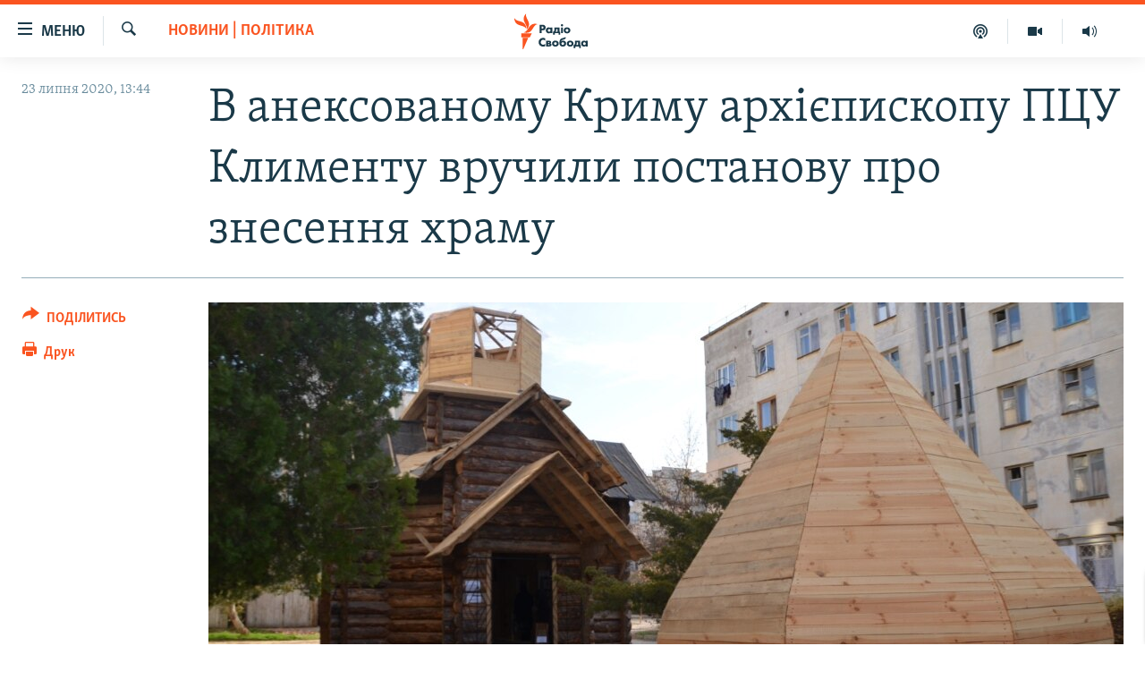

--- FILE ---
content_type: application/javascript; charset=utf-8
request_url: https://www.radiosvoboda.org/res?callback=_resourceLoaderReceiver_0&x=370&dependencies=prog_install_prompt,collapsible,switcher,highlights,hljson_loader,smooth_scroll,google_translate,content_sharing,load_more,simple_captcha,analyticstag_event,whatsapp_share_button,sticky_player_history_handler,copy_to_clipboard,slide_in_widget,image_expander,accordeon,share_link,transition_toggler,nav20,sticky_sharing20
body_size: 16166
content:
var _RFE_module_prog_install_prompt=webpackJsonp_RFE_module__name_([22],{78:function(e,n,o){"use strict";Object.defineProperty(n,"__esModule",{value:!0});var t=o(0),i=this&&this.__extends||function(){var e=function(n,o){return(e=Object.setPrototypeOf||{__proto__:[]}instanceof Array&&function(e,n){e.__proto__=n}||function(e,n){for(var o in n)n.hasOwnProperty(o)&&(e[o]=n[o])})(n,o)};return function(n,o){function t(){this.constructor=n}e(n,o),n.prototype=null===o?Object.create(o):(t.prototype=o.prototype,new t)}}(),a=function(e){function n(){var n=null!==e&&e.apply(this,arguments)||this;return n.defaultClickAmount=5,n.cookieName="clickCounter",n.handler=function(e){e.preventDefault(),n.clickCount=parseFloat(RFE.readCookie(n.cookieName)),n.savedInstallEvent=e,document.body.addEventListener("click",n.deff)},n.deff=function(e){if(n.clickCount<n.clickAmount)n.clickCount++,RFE.createCookie(n.cookieName,n.clickCount);else if(n.clickCount===n.clickAmount)return e.preventDefault(),n.promptInstall(),RFE.eraseCookie(n.cookieName),!1},n.promptInstall=function(){n.savedInstallEvent&&(n.savedInstallEvent.prompt(),n.savedInstallEvent.userChoice.then(function(){n.savedInstallEvent=null}))},n}return i(n,e),n.prototype.initGlobal=function(){return this.clickAmount=window.pangeaConfiguration&&window.pangeaConfiguration.UISet&&window.pangeaConfiguration.UISet.Responsive&&window.pangeaConfiguration.UISet.Responsive.Progressive&&window.pangeaConfiguration.UISet.Responsive.Progressive.ClickAmount?window.pangeaConfiguration.UISet.Responsive.Progressive.ClickAmount:this.defaultClickAmount,RFE.readCookie(this.cookieName)||RFE.createCookie(this.cookieName,0),this.disableOnDesktop=!(window.pangeaConfiguration&&window.pangeaConfiguration.UISet&&window.pangeaConfiguration.UISet.Responsive&&window.pangeaConfiguration.UISet.Responsive.Progressive)||window.pangeaConfiguration.UISet.Responsive.Progressive.DisableOnDesktop,!(this.disableOnDesktop&&!RFE.isMobile.any())&&(window.addEventListener("beforeinstallprompt",this.handler),!0)},n.prototype.deinitGlobal=function(){window.removeEventListener("beforeinstallprompt",this.handler)},n}(t.a);n.default=a}},[78]);
var _RFE_module_collapsible=webpackJsonp_RFE_module__name_([57],{27:function(t,e,n){"use strict";Object.defineProperty(e,"__esModule",{value:!0});var o=n(0),l=this&&this.__extends||function(){var t=function(e,n){return(t=Object.setPrototypeOf||{__proto__:[]}instanceof Array&&function(t,e){t.__proto__=e}||function(t,e){for(var n in e)e.hasOwnProperty(n)&&(t[n]=e[n])})(e,n)};return function(e,n){function o(){this.constructor=e}t(e,n),e.prototype=null===n?Object.create(n):(o.prototype=n.prototype,new o)}}(),r=function(t){function e(){return null!==t&&t.apply(this,arguments)||this}return l(e,t),e.prototype.getUiElements=function(t){return t.querySelectorAll(".collapsible")},e.prototype.createUiInstance=function(t){return new s(this,t)},e}(o.b);e.default=r;var s=function(t){function e(){var e=null!==t&&t.apply(this,arguments)||this;return e.clickEvent=function(t){var e=t.target.parentNode;e&&$dom.hasClass(e,"collapsible")?($dom.toggleClass(e,"collapsed",!$dom.hasClass(e,"collapsed")),RFE.preventDefault(t)):e&&e.parentNode&&$dom.hasClass(e.parentNode,"collapsible")&&($dom.toggleClass(e.parentNode,"collapsed",!$dom.hasClass(e.parentNode,"collapsed")),RFE.preventDefault(t))},e}return l(e,t),e.prototype.init=function(){return $dom.addClass(this.el,"collapsed"),this.el.addEventListener("click",this.clickEvent,!1),!0},e.prototype.deinit=function(){$dom.removeClass(this.el,"collapsed"),this.el.removeEventListener("click",this.clickEvent,!1)},e}(o.c)}},[27]);
var _RFE_module_switcher=webpackJsonp_RFE_module__name_([6],{104:function(t,e,r){"use strict";Object.defineProperty(e,"__esModule",{value:!0});var n=r(0),i=this&&this.__extends||function(){var t=function(e,r){return(t=Object.setPrototypeOf||{__proto__:[]}instanceof Array&&function(t,e){t.__proto__=e}||function(t,e){for(var r in e)e.hasOwnProperty(r)&&(t[r]=e[r])})(e,r)};return function(e,r){function n(){this.constructor=e}t(e,r),e.prototype=null===r?Object.create(r):(n.prototype=r.prototype,new n)}}(),o=this&&this.__spreadArrays||function(){for(var t=0,e=0,r=arguments.length;e<r;e++)t+=arguments[e].length;for(var n=Array(t),i=0,e=0;e<r;e++)for(var o=arguments[e],a=0,c=o.length;a<c;a++,i++)n[i]=o[a];return n},a=function(t){function e(){return null!==t&&t.apply(this,arguments)||this}return i(e,t),e.prototype.getUiElements=function(t){return t.querySelectorAll('[data-switcher-trigger="true"]')},e.prototype.createUiInstance=function(t){return new c(this,t)},e}(n.b);e.default=a;var c=function(t){function e(){var e=null!==t&&t.apply(this,arguments)||this;return e.clickHandler=function(t){var r=t.target.getAttribute("data-close-only");(e.targets?o([e.triggerParent],Array.from(e.targets)):[e.triggerParent]).forEach(function(t){"true"===(null===t||void 0===t?void 0:t.getAttribute("data-switcher-opened"))?t.removeAttribute("data-switcher-opened"):r||null===t||void 0===t||t.setAttribute("data-switcher-opened","true")})},e}return i(e,t),e.prototype.init=function(){return this.id=this.el.getAttribute("data-for"),this.triggerParent=$dom.ancestor(this.el,".switcher-trigger"),this.id&&(this.targets=document.querySelectorAll('[data-switch-target="'+this.id+'"]')),this.el.addEventListener("click",this.clickHandler),!0},e.prototype.deinit=function(){this.el.removeEventListener("click",this.clickHandler)},e}(n.c)}},[104]);
var _RFE_module_highlights=webpackJsonp_RFE_module__name_([39],{50:function(t,e,n){"use strict";Object.defineProperty(e,"__esModule",{value:!0}),n.d(e,"HighlightsUi",function(){return i});var o=n(0),a=this&&this.__extends||function(){var t=function(e,n){return(t=Object.setPrototypeOf||{__proto__:[]}instanceof Array&&function(t,e){t.__proto__=e}||function(t,e){for(var n in e)e.hasOwnProperty(n)&&(t[n]=e[n])})(e,n)};return function(e,n){function o(){this.constructor=e}t(e,n),e.prototype=null===n?Object.create(n):(o.prototype=n.prototype,new o)}}(),s=function(t){function e(){return null!==t&&t.apply(this,arguments)||this}return a(e,t),e.prototype.getUiElements=function(t){var e=t.querySelectorAll(".c-hlights"),n=[],o=e[0].parentNode;return o&&n.push(o),n},e.prototype.createUiInstance=function(t){return new i(this,t)},e}(o.b);e.default=s;var i=function(t){function e(){var e=null!==t&&t.apply(this,arguments)||this;return e.rotateInterval=3e3,e.minRotateLimit=2500,e.hasBN=!1,e.highlightsCallback=function(t){var n=t.breakingNews.items,o=t.breakingNews.rotate;e.fetchNews(n,o)},e.fetchNews=function(t,n){e.hasBN=!!(t&&t.length>0);var o;e.hasBN&&(e.BN.mobileEnabled||e.BN.desktopEnabled)&&(o=e.BN,e.activeItems=t,e.rotateInterval=n,e.redrawNewsItem(o.componentDOM,e.activeItems),e.countStatus(o.componentDOM,e.activeItems),e.resetAutorotate(o.componentDOM))},e.bindEvents=function(t){var n=$dom.get(".c-hlights__nav",t)[0],o=$dom.get(".c-hlights__label",t)[0],a=$dom.get(".c-hlights__nav > a",t)[0],s=$dom.get(".c-hlights__nav > a",t)[1];void 0!==o&&(a&&s.addEventListener("click",e.switchNewsItemHandler,!1),a&&a.addEventListener("click",e.switchNewsItemHandler,!1),n&&n.addEventListener("mouseenter",e.disableAutorotateEvent,!1),n&&n.addEventListener("touchstart",e.disableAutorotateEvent,!1),n&&n.addEventListener("mouseleave",e.enableAutorotateEvent,!1),n&&n.addEventListener("touchend",e.enableAutorotateEvent,!1))},e.unbindEvents=function(t){var n=$dom.get(".c-hlights__nav",t)[0],o=$dom.get(".c-hlights__label",t)[0],a=$dom.get(".c-hlights__nav > a",t)[0],s=$dom.get(".c-hlights__nav > a",t)[1];void 0!==o&&(a&&s.removeEventListener("click",e.switchNewsItemHandler,!1),a&&a.removeEventListener("click",e.switchNewsItemHandler,!1),n&&n.removeEventListener("mouseenter",e.disableAutorotateEvent,!1),n&&n.removeEventListener("touchstart",e.disableAutorotateEvent,!1),n&&n.removeEventListener("mouseleave",e.enableAutorotateEvent,!1),n&&n.removeEventListener("touchend",e.enableAutorotateEvent,!1))},e.redrawNewsItem=function(t,n){var o=$dom.get(".c-hlights__items",t)[0],a=e.getCurrentMessage(t);o.innerHTML="";for(var s in n){var i=n[s];e.renderItem(t,i,o,parseInt(s)===a)}e.countStatus(t,e.activeItems)},e.renderItem=function(t,e,n,o){var a=$dom.create("li.c-hlights__item");e.url?a.innerHTML='<a href="'+e.url+'">'+(null!==e.icon?'<span class="ico '+e.icon+'"></span> ':"")+e.itemTitle+"</a>":a.innerHTML=(null!==e.icon?'<span class="ico '+e.icon+'"></span> ':"")+e.itemTitle,n.appendChild(a),$dom.toggleClass(a,"c-hlights__item--current",o)},e.switchNewsItemHandler=function(t){t.preventDefault();var n=t.target;RFE.hasClass("ico",n)||(n=RFE.select(".ico",n)[0]);var o=RFE.selectParent(n,"c-hlights");if("boolean"!=typeof o){var a=o,s=e.getCurrentMessage(a),i=-1!==n.className.indexOf("forward"),r=-1!==n.className.indexOf("backward");i&&e.gotoMessage(a,s>=e.activeItems.length-1?0:s+1),r&&e.gotoMessage(a,s<=0?e.activeItems.length-1:s-1)}},e.enableAutorotateEvent=function(t){var n=RFE.selectParent(t.target,".c-hlights");"boolean"!=typeof n&&e.enableAutorotate(n)},e.enableAutorotate=function(t){t&&e.rotateInterval>=e.minRotateLimit&&(e.autorotateInterval=window.setInterval(function(){e.autorotateAll(t)},e.rotateInterval))},e.disableAutorotateEvent=function(t){e.disableAutorotate()},e.disableAutorotate=function(){clearInterval(e.autorotateInterval)},e.resetAutorotate=function(t){e.disableAutorotate(),e.enableAutorotate(t)},e.autorotateAll=function(t){var n=e.getCurrentMessage(t);e.gotoMessage(t,n>=e.activeItems.length-1?0:n+1)},e.getCurrentMessage=function(t){var e=$dom.descendants(t,".c-hlights__item"),n=0;for(var o in e)if(RFE.hasClass("c-hlights__item--current",e[o])){n=parseInt(o);break}return n},e.gotoMessage=function(t,n){var o=e.getCurrentMessage(t),a=$dom.descendants(t,".c-hlights__item"),s=a[o],i=a[n];i===s||$dom.hasClass(i,"c-hlights__item--current")||(void 0===i&&(i=a[0]),$dom.removeClass(s,"c-hlights__item--current"),$dom.addClass(i,"c-hlights__item--current"))},e.countStatus=function(t,e){var n=e?e.length:0;return 0===n&&($dom.removeClass(t,"c-hlights--single-item"),$dom.removeClass(t,"c-hlights--multi-items"),$dom.addClass(t,"c-hlights--no-item")),1===n&&($dom.removeClass(t,"c-hlights--no-item"),$dom.removeClass(t,"c-hlights--multi-items"),$dom.addClass(t,"c-hlights--single-item")),n>1&&($dom.removeClass(t,"c-hlights--single-item"),$dom.removeClass(t,"c-hlights--no-item"),$dom.addClass(t,"c-hlights--multi-items")),n},e}return a(e,t),e.prototype.init=function(){if(this.BN={mobileEnabled:!1,desktopEnabled:!1,componentDOM:$dom.get(".c-hlights--breaking",this.el)[0]},this.BN.componentDOM){this.bindEvents(this.BN.componentDOM);var t=this.BN.componentDOM.getAttribute("data-hlight-display");null!==t&&(this.BN.mobileEnabled=!(-1===t.indexOf("mobile")),this.BN.desktopEnabled=!(-1===t.indexOf("desktop")))}return!0},e.prototype.deinit=function(){this.BN.componentDOM&&this.unbindEvents(this.BN.componentDOM),this.disableAutorotate()},e}(o.c)}},[50]);
var _RFE_module_hljson_loader=webpackJsonp_RFE_module__name_([38],{51:function(e,n,t){"use strict";Object.defineProperty(n,"__esModule",{value:!0});var r=t(1),o=t(0),i=this&&this.__extends||function(){var e=function(n,t){return(e=Object.setPrototypeOf||{__proto__:[]}instanceof Array&&function(e,n){e.__proto__=n}||function(e,n){for(var t in n)n.hasOwnProperty(t)&&(e[t]=n[t])})(n,t)};return function(n,t){function r(){this.constructor=n}e(n,t),n.prototype=null===t?Object.create(t):(r.prototype=t.prototype,new r)}}(),a=function(e){function n(){return null!==e&&e.apply(this,arguments)||this}return i(n,e),n.prototype.getUiElements=function(e){return e.querySelectorAll("#navigation, .c-hlights")},n.prototype.createUiInstance=function(e){return new s(this,e)},n}(o.b);n.default=a;var s=function(e){function n(){var n=null!==e&&e.apply(this,arguments)||this;return n.defaultRefreshInterval=30,n.hlJsonGet=function(){var e=window.appBaseUrl+"hljson";-1!==window.location.href.indexOf("patternlab")&&(e="../../js/patternlab/json/hl.json"),window.ajaxGet(e,{},n.hlJsonGetCallback)},n.hlJsonGetCallback=function(e){try{var n=r.a.getModule("highlights"),t=n.instances[0];t&&t.highlightsCallback(e)}catch(e){}},n}return i(n,e),n.prototype.init=function(){return this.newsRefreshInterval=window.pangeaConfiguration&&window.pangeaConfiguration.UISet&&window.pangeaConfiguration.UISet.Responsive&&window.pangeaConfiguration.UISet.Responsive.ProgramUpdaterAndBreakingNews&&window.pangeaConfiguration.UISet.Responsive.ProgramUpdaterAndBreakingNews.Ticker&&window.pangeaConfiguration.UISet.Responsive.ProgramUpdaterAndBreakingNews.Ticker.Timer.Refresh?window.pangeaConfiguration.UISet.Responsive.ProgramUpdaterAndBreakingNews.Ticker.Timer.Refresh:this.defaultRefreshInterval,this.newsRefreshInterval||(this.newsRefreshInterval=this.defaultRefreshInterval),this.newsRefreshInterval=1e3*this.newsRefreshInterval,this.hlJsonGet(),this.hlJsonGetInterval=setInterval(this.hlJsonGet,this.newsRefreshInterval),!0},n.prototype.deinit=function(){clearInterval(this.hlJsonGetInterval)},n}(o.c)}},[51]);
var _RFE_module_smooth_scroll=webpackJsonp_RFE_module__name_([92],[],[5]);
var _RFE_module_google_translate=webpackJsonp_RFE_module__name_([42],{47:function(t,e,n){"use strict";Object.defineProperty(e,"__esModule",{value:!0});var a=n(0),o=n(1),r=this&&this.__extends||function(){var t=function(e,n){return(t=Object.setPrototypeOf||{__proto__:[]}instanceof Array&&function(t,e){t.__proto__=e}||function(t,e){for(var n in e)e.hasOwnProperty(n)&&(t[n]=e[n])})(e,n)};return function(e,n){function a(){this.constructor=e}t(e,n),e.prototype=null===n?Object.create(n):(a.prototype=n.prototype,new a)}}(),i=function(t){function e(){return null!==t&&t.apply(this,arguments)||this}return r(e,t),e.prototype.getUiElements=function(t){return t.querySelectorAll("#google_translate_element")},e.prototype.createUiInstance=function(t){return new l(this,t)},e}(a.b);e.default=i;var l=function(t){function e(){var e=null!==t&&t.apply(this,arguments)||this;return e.updateNavAfterDelay=function(){e.updateNavTimeout=setTimeout(e.updateNav,1e3)},e.updateNav=function(){var t=o.a.getModule("navigation_horizontal");o.a&&t&&t.manageMenuItems(!1)},e}return r(e,t),e.prototype.init=function(){var t=this;if($dom.hasClass(document.body,"has-google-translate"))return console.warn("GoogleTranslate is already initialized"),!1;window.googleTranslateElementInit=function(){new google.translate.TranslateElement({pageLanguage:t.el.getAttribute("data-page-language"),includedLanguages:t.el.getAttribute("data-included-languages"),layout:google.translate.TranslateElement.InlineLayout.HORIZONTAL,autoDisplay:!1},"google_translate_element")};var e=$dom.create("script");return e.setAttribute("type","text/javascript"),e.setAttribute("src","//translate.google.com/translate_a/element.js?cb=googleTranslateElementInit"),document.body.appendChild(e),$dom.addClass(document.body,"has-google-translate"),this.el.addEventListener("click",this.updateNavAfterDelay),document.cookie.indexOf("googtrans")>-1&&this.updateNavAfterDelay(),!0},e.prototype.deinit=function(){clearTimeout(this.updateNavTimeout),this.el.removeEventListener("click",this.updateNav)},e}(a.c)}},[47]);
var _RFE_module_content_sharing=webpackJsonp_RFE_module__name_([50],{34:function(e,t,n){"use strict";Object.defineProperty(t,"__esModule",{value:!0}),n.d(t,"ContentSharingUi",function(){return r});var o=n(0),i=this&&this.__extends||function(){var e=function(t,n){return(e=Object.setPrototypeOf||{__proto__:[]}instanceof Array&&function(e,t){e.__proto__=t}||function(e,t){for(var n in t)t.hasOwnProperty(n)&&(e[n]=t[n])})(t,n)};return function(t,n){function o(){this.constructor=t}e(t,n),t.prototype=null===n?Object.create(n):(o.prototype=n.prototype,new o)}}(),r=function(e){function t(){var t=null!==e&&e.apply(this,arguments)||this;return t.isShareApiSupported=!1,t.isMobileDevice=!1,t.isShareApiEnabled=!1,t.closePopover=function(){t.popoverEl&&$dom.removeClass(t.popoverEl,"content-sharing__popover--open")},t.onDocumentClick=function(e){if($dom.hasClass(t.popoverEl,"content-sharing__popover--open")){var n=e.target;t.popoverEl.contains(n)||t.btnOpenPopover.contains(n)||t.closePopover()}},t.onTriggerClick=function(){if(t.isShareApiEnabled){var e={url:t.el.getAttribute("data-share-url")||window.location.href,title:t.el.getAttribute("data-share-title")||document.title,text:t.el.getAttribute("data-share-text")||""};navigator.share(e).then(function(){return console.log("Content shared successfully")}).catch(function(e){return console.error("Error sharing content:",e)})}else $dom.toggleClass(t.popoverEl,"content-sharing__popover--open",!$dom.hasClass(t.popoverEl,"content-sharing__popover--open"))},t.onCloseClick=function(){t.closePopover()},t}return i(t,e),t.prototype.init=function(){this.isShareApiSupported=!!navigator.share,this.isMobileDevice=RFE.isMobile.any(),this.isShareApiEnabled=this.isShareApiSupported&&this.isMobileDevice,$dom.toggleClass(this.el,"content-sharing--desktop",!this.isMobileDevice),$dom.toggleClass(this.el,"content-sharing--mobile",this.isMobileDevice),this.popoverEl=$dom.descendants(this.el,".content-sharing__popover")[0];for(var e=this.el.previousElementSibling;e&&!e.classList.contains("link-content-sharing");)e=e.previousElementSibling;return e?(this.btnOpenPopover=e,!!this.popoverEl&&(this.btnClose=$dom.descendants(this.popoverEl,".content-sharing__close-btn")[0],this.btnOpenPopover.addEventListener("click",this.onTriggerClick,!1),this.btnClose.addEventListener("click",this.onCloseClick,!1),document.addEventListener("mousedown",this.onDocumentClick,!1),this.el.setAttribute("data-extended","true"),$dom.addClass(this.el,"content-sharing--initialized"),!0)):($dom.addClass(this.el,"content-sharing--hidden"),!1)},t.prototype.deinit=function(){this.btnOpenPopover.removeEventListener("click",this.onTriggerClick,!1),this.btnClose.removeEventListener("click",this.onCloseClick,!1),document.removeEventListener("mousedown",this.onDocumentClick,!1),this.el.removeAttribute("data-extended"),$dom.removeClass(this.el,"content-sharing--initialized")},t}(o.c),s=function(e){function t(){return null!==e&&e.apply(this,arguments)||this}return i(t,e),t.prototype.getUiElements=function(e){for(var t=e.querySelectorAll(".js-content-sharing"),n=[],o=0;o<t.length;o++){var i=t[o];i.getAttribute("data-extended")||n.push(i)}return n},t.prototype.createUiInstance=function(e){return new r(this,e)},t}(o.b);t.default=s}},[34]);
var _RFE_module_load_more=webpackJsonp_RFE_module__name_([32],{57:function(e,t,o){"use strict";Object.defineProperty(t,"__esModule",{value:!0});var n=o(0),a=o(1),s=o(2),i=this&&this.__extends||function(){var e=function(t,o){return(e=Object.setPrototypeOf||{__proto__:[]}instanceof Array&&function(e,t){e.__proto__=t}||function(e,t){for(var o in t)t.hasOwnProperty(o)&&(e[o]=t[o])})(t,o)};return function(t,o){function n(){this.constructor=t}e(t,o),t.prototype=null===o?Object.create(o):(n.prototype=o.prototype,new n)}}(),r=function(e){function t(){return null!==e&&e.apply(this,arguments)||this}return i(t,e),t.prototype.getUiElements=function(e){return e.querySelectorAll(".link-showMore, .tab-loadContent, .link-ajax, .lazy-scroll-load")},t.prototype.createUiInstance=function(e){return new l(this,e)},t}(n.b);t.default=r;var l=function(e){function t(){var t=null!==e&&e.apply(this,arguments)||this;return t.isButton=!1,t.isTab=!1,t.isLink=!1,t.isLazy=!1,t.isMoreComments=!1,t.isYMALS=!1,t.doLoads=function(e){$dom.toggleClass(e,"btn-anim",!$dom.hasClass(e,"btn-anim"));var o=e.getAttribute("data-ajax-update"),n=e.getAttribute("data-ajax-mode"),i=e.getAttribute("data-ajax-url");i&&void 0!==i||(i=e.getAttribute("href")),("after"===n||"before"===n||$dom.hasClass(e,"btn--important")||$dom.hasClass(e,"link-reloadNewest")||$dom.hasClass(e,"link-reloadOldest"))&&$dom.addClass(e,"btn-anim-loading");var r=window.ajaxGet(i,{},function(i){document.body.style.setProperty("overflow-anchor","none");var l=r.getResponseHeader("X-nextPageURL"),d=r.getResponseHeader("X-nextPageURL-AJAX"),c=$dom.ancestor(t.el,".comments__content"),u=$dom.get(o)[0];if(!u)return console.log("There is not such element: "+o),void document.body.style.removeProperty("overflow-anchor");var m=u.parentElement;if(u=t.isMoreComments?$dom.get(o,c)[0]:u,m=t.isMoreComments?u:m,t.deinitOnlyContent?a.a.deinit(u):a.a.deinit(m),"replace"===n)u.innerHTML=i,u.activateScripts();else if("before"===n){var h=$dom.create("div");for(h.innerHTML=i,h.activateScripts();h.firstChild;)u.parentNode.insertBefore(h.firstChild,u)}else{var h=document.createElement("div");for(h.innerHTML=i,h.activateScripts();h.firstChild;)u.appendChild(h.firstChild)}"before"!==n&&"after"!==n||(null!==l&&null!==d&&""!==l&&""!==d?(e.setAttribute("href",l),e.setAttribute("data-ajax-url",d)):e.parentNode&&($dom.hasClass(e.parentNode,"buttons")&&$dom.hasClass(e.parentNode,"btn--load-more")?e.parentNode.parentNode&&e.parentNode.parentNode.removeChild(e.parentNode):e.parentNode.removeChild(e))),t.el.getAttribute("loadonce")||$dom.removeClass(t.el,"js-used"),m=t.isMoreComments?$dom.get(o,c)[0]:m,a.a.trigger("updateHtml",m).then(function(){s.a.processEnhanceableElements(m,!1,!0);var o=a.a.getModule("image_expander");if(o){var n=o.instances[0];n&&"function"==typeof n.processImages&&n.processImages()}t.finalizeLoad(e)}).catch(function(o){t.finalizeLoad(e)});var p=RFE.getModuleByName("HTML5 Multimedia Player");p&&p.init&&p.init("load",m);var f=$dom.hasClass(document.body,"arch-news"),v=RFE.getModuleByName("Sticky Player");v&&f&&v.init()});return r},t.finalizeLoad=function(e){if($dom.removeClass(e,"btn-anim-loading"),document.body.style.removeProperty("overflow-anchor"),t.isYMALS&&t.contentCont&&$dom.removeClass(t.contentCont,"not-loaded-ymlas"),e.className.includes("pagination__btn")&&document.getElementById("search-results")){window.scrollTo(0,0);try{var o=a.a.getModule("search_page");o.instances[0].requestUrl=e.href,o.instances[0].afterResultsLoaded()}catch(e){console.error("search_page module not found")}}},t.showMoreButtonClickEvent=function(e){return e.preventDefault(),t.el.getAttribute("data-ajax-update")?(t.doLoads(t.el),!1):(console.warn("Invalid load more element!",t.el),!1)},t.lazyScroll=function(){t.el.getBoundingClientRect().top<window.innerHeight&&!$dom.hasClass(t.el,"js-used")&&(t.doLoads(t.el),$dom.addClass(t.el,"js-used"))},t.tabClickEvent=function(e){if(t.el.parentNode&&t.el.parentNode.parentNode){var o=t.el.parentNode.parentNode.querySelector(".active");$dom.removeClass(o,"active")}return t.doLoads(t.el),t.el.parentNode&&$dom.addClass(t.el.parentNode,"active"),e.preventDefault(),!1},t}return i(t,e),t.prototype.init=function(){return this.isButton=$dom.hasClass(this.el,"link-showMore"),this.isTab=$dom.hasClass(this.el,"tab-loadContent"),this.isLink=$dom.hasClass(this.el,"link-ajax"),this.isLazy=$dom.hasClass(this.el,"lazy-scroll-load"),this.isMoreComments=$dom.hasClass(this.el,"btn--load-more-comments"),this.isYMALS=this.isLazy&&document.querySelector(".ymla-section"),this.deinitOnlyContent=this.isLazy||this.isMoreComments||"true"===this.el.getAttribute("data-deinit-only-content"),this.isYMALS&&(this.contentCont=document.getElementById("content"),$dom.addClass(this.contentCont,"not-loaded-ymlas")),(this.isButton||this.isLink)&&this.el.addEventListener("click",this.showMoreButtonClickEvent,!1),this.isTab&&this.el.addEventListener("click",this.tabClickEvent,!1),this.isLazy&&document.addEventListener("scroll",this.lazyScroll,!1),!0},t.prototype.deinit=function(){this.el.removeEventListener("click",this.showMoreButtonClickEvent,!1),document.removeEventListener("scroll",this.lazyScroll,!1)},t}(n.c)}},[57]);
var _RFE_module_simple_captcha=webpackJsonp_RFE_module__name_([74],{89:function(t,n){RFE.Module.extend({name:"Simple captcha",loadable:!0,lazyLoadable:!0,init:function(){window.RFE.simpleCapture={captchaInstance:null,init:function(){$dom.get(".form__captcha").length&&(this.captchaInstance={find:function(t){var n=$dom.descendants(t,".form__captcha-base");return n.length>0&&n[0]},validate:function(t,n){return!n.captcha||n.captcha},submit:function(t){return!0},init:function(t){this.reset(t)},reset:function(t){for(;t.firstChild;)t.removeChild(t.firstChild);var n=ajaxGet(root("/captcha/ajax.html"),{},function(){t.innerHTML=n.responseText},{withCredentials:!0})}})}}}})}},[89]);
var _RFE_module_analyticstag_event=webpackJsonp_RFE_module__name_([63],{8:function(t,i,o){"use strict";Object.defineProperty(i,"__esModule",{value:!0});var n=o(0),e=o(3),a=this&&this.__extends||function(){var t=function(i,o){return(t=Object.setPrototypeOf||{__proto__:[]}instanceof Array&&function(t,i){t.__proto__=i}||function(t,i){for(var o in i)i.hasOwnProperty(o)&&(t[o]=i[o])})(i,o)};return function(i,o){function n(){this.constructor=i}t(i,o),i.prototype=null===o?Object.create(o):(n.prototype=o.prototype,new n)}}(),l=function(t){function i(){var i=null!==t&&t.apply(this,arguments)||this;return i.onHeaderNavigationClick=function(t){i.onNavigationClick(t,"Top Navigation")},i.onFooterNavigationClick=function(t){i.onNavigationClick(t,"Footer Navigation")},i.onNavigationClick=function(t,i){var o=window._satellite,n=window.digitalData,e=window.s;void 0!==n&&n&&void 0!==o&&o&&(n.page&&(n.navInfo={linkPage:e&&e.pageName||t.target.innerHTML,linkName:t.target.innerHTML,linkPosition:i}),o.track("Navigation"))},i.socialFollowClick=function(t){var i=$dom.hasClass(t.target,"js-social-btn")?t.target:$dom.ancestor(t.target,".js-social-btn"),o=i?i.getAttribute("data-analytics-text"):null,n=Object(e.g)();if(i&&o){var a={share_type:o,on_page_event:o,tealium_event:"social media",link_category:"social media",link_url:i.href,link_text:i.title,content_type:n.content_type,subcontent_type:n.subcontent_type,section:n.section,page_type:n.page_type,language:n.language,language_service:n.language_service,short_language_service:n.short_language_service,platform:n.platform,platform_short:n.platform_short,entity:n.entity,cms_release:n.cms_release,property_id:n.property_id,enviro_type:n.enviro_type,page_name:n.page_name};window.trackAnalyticsEvent(a)}var l=window._satellite,r=window.digitalData,s=window.s;void 0!==r&&r&&void 0!==l&&l&&r.page&&(r.page.social={social:{socialFollowPage:s.pageName,socialFollowPlatform:t.target.className.replace("ico ico-","")}},l.track("socialFollow"))},i}return a(i,t),i.prototype.initGlobal=function(){return this.initNavigation(),this.initSocial(),!0},i.prototype.deinitGlobal=function(){this.deinitNavigation(),this.deinitSocial()},i.prototype.initNavigation=function(){this.navigationLinksHeader=document.querySelectorAll("div#navigation a.handler");for(var t=0;t<this.navigationLinksHeader.length;t++)this.navigationLinksHeader[t].addEventListener("click",this.onHeaderNavigationClick);this.navigationLinksFooter=document.querySelectorAll("div#foot-nav a.handler");for(var t=0;t<this.navigationLinksFooter.length;t++)this.navigationLinksFooter[t].addEventListener("click",this.onFooterNavigationClick)},i.prototype.deinitNavigation=function(){for(var t=0;t<this.navigationLinksHeader.length;t++)this.navigationLinksHeader[t].removeEventListener("click",this.onHeaderNavigationClick);for(var t=0;t<this.navigationLinksFooter.length;t++)this.navigationLinksFooter[t].removeEventListener("click",this.onFooterNavigationClick)},i.prototype.initSocial=function(){this.socialFollowLinks=document.querySelectorAll(".js-social-btn");for(var t=0;t<this.socialFollowLinks.length;t++)this.socialFollowLinks[t].addEventListener("click",this.socialFollowClick)},i.prototype.deinitSocial=function(){for(var t=0;t<this.socialFollowLinks.length;t++)this.socialFollowLinks[t].removeEventListener("click",this.socialFollowClick)},i}(n.a);i.default=l}},[8]);
var _RFE_module_whatsapp_share_button=webpackJsonp_RFE_module__name_([66],{110:function(t,e){RFE.Module.extend({name:"WhatsApp share button",loadable:!0,lazyLoadable:!1,init:function(t,e){var n=this,o=function(){this.buttons=[],!0===this.isIos&&this.cntLdd(window,this.crBtn)};o.prototype.isIos=!(!navigator.userAgent.match(/Android|iPhone/i)||navigator.userAgent.match(/iPod|iPad/i)),o.prototype.cntLdd=function(t,e){var n=!1,o=!0,i=t.document,a=i.documentElement,r=i.addEventListener?"addEventListener":"attachEvent",d=i.addEventListener?"removeEventListener":"detachEvent",c=i.addEventListener?"":"on",s=function(o){"readystatechange"===o.type&&"complete"!==i.readyState||(("load"===o.type?t:i)[d](c+o.type,s,!1),!n&&(n=!0)&&e.call(t,o.type||o))},l=function(){try{a.doScroll("left")}catch(t){return void setTimeout(l,50)}s("poll")};if(a.initHandler=s,"complete"===i.readyState)e.call(t,"lazy");else{if(i.createEventObject&&a.doScroll){try{o=!t.frameElement}catch(t){}o&&l()}i[r](c+"DOMContentLoaded",s,!1),i[r](c+"readystatechange",s,!1),t[r](c+"load",s,!1)}},o.prototype.addStyling=function(){var t=document.createElement("style"),e="[[minified_css]]";return t.type="text/css",t.styleSheet?t.styleSheet.cssText=e:t.appendChild(document.createTextNode(e)),t},o.prototype.setButtonAttributes=function(t){var e=t.getAttribute("data-href"),n="?text="+encodeURIComponent(t.getAttribute("data-text"))+(t.getAttribute("data-text")?"%20":"");return n+=e?encodeURIComponent(e):encodeURIComponent(document.URL),t.setAttribute("target","_top"),t.setAttribute("href",t.getAttribute("href")+n),t.setAttribute("onclick","window.parent."+t.getAttribute("onclick")),t},o.prototype.setIframeAttributes=function(t){var e=document.createElement("iframe");return e.width=1,e.height=1,e.button=t,e.style.border=0,e.style.overflow="hidden",e.border=0,e.setAttribute("scrolling","no"),e.addEventListener("load",n.WASHAREBTN.iFrameOnload()),e},o.prototype.iFrameOnload=function(){return function(){this.contentDocument.body.appendChild(this.button),this.contentDocument.getElementsByTagName("head")[0].appendChild(n.WASHAREBTN.addStyling());var t=document.createElement("meta");t.setAttribute("charset","utf-8"),this.contentDocument.getElementsByTagName("head")[0].appendChild(t),this.width=Math.ceil(this.contentDocument.getElementsByTagName("a")[0].getBoundingClientRect().width),this.height=Math.ceil(this.contentDocument.getElementsByTagName("a")[0].getBoundingClientRect().height)}},o.prototype.crBtn=function(){for(var t=[].slice.call(document.querySelectorAll(".wa_btn")),e=[],o=0;o<t.length;o++)n.WASHAREBTN.buttons.push(t[o]),t[o]=n.WASHAREBTN.setButtonAttributes(t[o]),e[o]=n.WASHAREBTN.setIframeAttributes(t[o]),t[o].parentNode.insertBefore(e[o],t[o])},n.WASHAREBTN=new o},deinit:function(t){document.removeEventListener("DOMContentLoaded",this.initHandler,!1),document.removeEventListener("readystatechange",this.initHandler,!1),window.removeEventListener("load",this.initHandler,!1)}})}},[110]);
var _RFE_module_sticky_player_history_handler=webpackJsonp_RFE_module__name_([9],{98:function(t,e,n){"use strict";Object.defineProperty(e,"__esModule",{value:!0});var o=n(0),i=this&&this.__extends||function(){var t=function(e,n){return(t=Object.setPrototypeOf||{__proto__:[]}instanceof Array&&function(t,e){t.__proto__=e}||function(t,e){for(var n in e)e.hasOwnProperty(n)&&(t[n]=e[n])})(e,n)};return function(e,n){function o(){this.constructor=e}t(e,n),e.prototype=null===n?Object.create(n):(o.prototype=n.prototype,new o)}}(),r=function(t){function e(){return null!==t&&t.apply(this,arguments)||this}return i(e,t),e.prototype.initGlobal=function(){return window.StickyPlayerHistoryHandlerAttached||(window.addEventListener("popstate",function(t){var e=window.location.href,n=function(){return e.indexOf("#")&&window.stickyBaseLocation&&0===e.indexOf(window.stickyBaseLocation.replace(/#.+$/gi,""))};if(RFE.select(".stickyPersistencyPlayer").length>0){if(n())return;try{var o=RFE.stickyPlayers.filter(function(t){return t&&RFE.isStickyPersistent(t.element)});o.length>0?o[0].reloadPage(e,!0):window.location.href=e}catch(t){window.location.href=e}}else if(-1!==e.indexOf("withmediaplayer")){if(n())return;window.location.href=e}}),window.StickyPlayerHistoryHandlerAttached=!0),!0},e.prototype.deinitGlobal=function(){},e.prototype.initContext=function(t){},e.prototype.deinitContext=function(t){},e}(o.a);e.default=r}},[98]);
var _RFE_module_copy_to_clipboard=webpackJsonp_RFE_module__name_([91],[],[37]);
var _RFE_module_slide_in_widget=webpackJsonp_RFE_module__name_([1],{93:function(e,t,n){"use strict";Object.defineProperty(t,"__esModule",{value:!0});var i=n(0),o=n(94),s=this&&this.__extends||function(){var e=function(t,n){return(e=Object.setPrototypeOf||{__proto__:[]}instanceof Array&&function(e,t){e.__proto__=t}||function(e,t){for(var n in t)t.hasOwnProperty(n)&&(e[n]=t[n])})(t,n)};return function(t,n){function i(){this.constructor=t}e(t,n),t.prototype=null===n?Object.create(n):(i.prototype=n.prototype,new i)}}(),r=function(e){function t(){return null!==e&&e.apply(this,arguments)||this}return s(t,e),t.prototype.getUiElements=function(e){return e.querySelectorAll(".slide-in-wg")},t.prototype.createUiInstance=function(e){return new c(this,e)},t}(i.b);t.default=r;var c=function(e){function t(){var t=null!==e&&e.apply(this,arguments)||this;return t.isFirstTransition=!0,t.closeBtnClick=function(){$dom.toggleClass(t.el,"opened",!$dom.hasClass(t.el,"opened")),$dom.hasClass(t.el,"opened")||RFE.readCookie(t.cookieName)?(RFE.eraseCookie(t.cookieName,""),t.gaObject={hitType:"event",eventCategory:"Slide-in widget",eventAction:"click-unwrap",eventLabel:t.cookieName},Object(o.a)(t.gaObject)):(RFE.createCookie(t.cookieName,"closed"),t.gaObject={hitType:"event",eventCategory:"Slide-in widget",eventAction:"click-wrap",eventLabel:t.cookieName},Object(o.a)(t.gaObject))},t.widgetLinkClick=function(e){t.gaObject={hitType:"event",eventCategory:"Slide-in widget",eventAction:"link-click",eventLabel:t.cookieName+" : "+e.currentTarget.href},Object(o.a)(t.gaObject)},t.checkWidget=function(){$dom.addClass(t.el,"show"),t.articleContent&&t.content&&!document.querySelector(".c-sticky-element--sticked")&&(t.content.getBoundingClientRect().top<0&&t.articleContent.getBoundingClientRect().top+t.articleContent.offsetHeight+30>window.innerHeight?($dom.removeClass(t.el,"suspended"),t.isFirstTransition?t.el.addEventListener("transitionend",t.transitionEndListener):t.el.removeEventListener("transitionend",t.transitionEndListener),t.isFirstTransition=!1):$dom.addClass(t.el,"suspended"))},t.transitionEndListener=function(){RFE.triggerCustomEvent(window,"showOverlayRfe")},t}return s(t,e),t.prototype.init=function(){this.btnClose=this.el.querySelector(".ico-arrow-right"),this.widgetLinks=$dom.descendants(this.el,"a"),this.cookieName="slide-in-"+this.el.getAttribute("data-cookie-id"),this.articleContent=document.getElementById("article-content"),this.content=document.getElementById("content"),RFE.readCookie(this.cookieName)||$dom.addClass(this.el,"opened"),this.btnClose&&this.btnClose.addEventListener("click",this.closeBtnClick),window.addEventListener("scrollEndRfe",this.checkWidget),this.timeout=setTimeout(this.checkWidget,77);for(var e=0;e<this.widgetLinks.length;e++)this.widgetLinks[e].addEventListener("click",this.widgetLinkClick);return!0},t.prototype.deinit=function(){clearTimeout(this.timeout),this.btnClose&&this.btnClose.removeEventListener("click",this.closeBtnClick),window.removeEventListener("scrollEndRfe",this.checkWidget),this.el.removeEventListener("transitionend",this.transitionEndListener);for(var e=0;e<this.widgetLinks.length;e++)this.widgetLinks[e].removeEventListener("click",this.widgetLinkClick);$dom.addClass(this.el,"suspended",!0)},t}(i.c)},94:function(e,t,n){"use strict";function i(e){try{var t=ga.getAll()[0].get("name");if(!t.length)throw Error;ga("send."+t,e)}catch(e){console.warn("Google analytics are not present")}}t.a=i}},[93]);
var _RFE_module_image_expander=webpackJsonp_RFE_module__name_([37],{52:function(e,t,r){"use strict";Object.defineProperty(t,"__esModule",{value:!0});var o=r(1),n=r(0),a=r(2),i=this&&this.__extends||function(){var e=function(t,r){return(e=Object.setPrototypeOf||{__proto__:[]}instanceof Array&&function(e,t){e.__proto__=t}||function(e,t){for(var r in t)t.hasOwnProperty(r)&&(e[r]=t[r])})(t,r)};return function(t,r){function o(){this.constructor=t}e(t,r),t.prototype=null===r?Object.create(r):(o.prototype=r.prototype,new o)}}(),l=function(e){function t(){return null!==e&&e.apply(this,arguments)||this}return i(t,e),t.prototype.getUiElements=function(e){var t=e.querySelectorAll(".c-lightbox");return 1!==t.length?[]:t},t.prototype.createUiInstance=function(e){return new s(this,e)},t.prototype.updateImages=function(){for(var e=0,t=this.instances;e<t.length;e++){t[e].processImages()}},t}(n.b);t.default=l;var s=function(e){function t(){var t=null!==e&&e.apply(this,arguments)||this;return t.pageDirection="ltr",t.touchStartCoords={x:-1,y:-1},t.touchEndCoords={x:-1,y:-1},t.galleriesToExpand=[],t.isCaptionDisplayed=!0,t.triggers=[],t.processImages=function(){t.triggers=[];var e=$dom.get(".js-media-expand"),r=e.filter(function(e){return!t.isAGallery(e)});if(r&&r.length)if(t.isNewsLayout())for(var o=null,n=[],a=0;a<=r.length;a++){var i=r[a]?$dom.ancestor(r[a],".news__item"):null;if(o!==i&&a>0||a===r.length){var l=t.processGallery(n);l&&l.Count&&t.galleriesToExpand.push(l),n=[]}n.push(r[a]),o=i}else{var s=t.processGallery(r);s&&s.Count&&t.galleriesToExpand.push(s)}var d=e.filter(t.isAGallery);if(d&&d.length)for(var g=0;g<d.length;g++){var c=t.processGallery(d[g]);c&&c.Count&&t.galleriesToExpand.push(c)}},t.isNewsLayout=function(){return!!document.querySelector("#newsItems")},t.prepareContentWrappers=function(e){if(e>1)for(var r=0;r<e-1;r++)!function(){var e=t.lightbox.querySelector(".c-lightbox__content");e&&e.parentNode&&e.parentNode.appendChild(e.cloneNode(!0))}();t.elementsToSwipe=$dom.get(".c-lightbox__content",t.lightbox);for(var o=0;o<t.elementsToSwipe.length;o++)t.elementsToSwipe[o].addEventListener("touchstart",t.swipeStartEvent,!1),t.elementsToSwipe[o].addEventListener("touchend",t.swipeEndEvent,!1)},t.clearContentWrappers=function(e){if(t.elementsToSwipe)for(var r=0;r<t.elementsToSwipe.length;r++)t.elementsToSwipe[r]&&t.elementsToSwipe[r].removeEventListener("touchstart",t.swipeStartEvent,!1),t.elementsToSwipe[r]&&t.elementsToSwipe[r].removeEventListener("touchend",t.swipeEndEvent,!1);if(t.elementsToSwipe=[],e.length>1)for(var o=0;o<e.length-1;o++)t.wrap&&t.wrap.removeChild(e[o])},t.setPosCoor=function(e){t.wrap&&t.wrap.style&&("rtl"===t.pageDirection?t.wrap.style.right=e:t.wrap.style.left=e)},t.doMovement=function(e){var r;r="rtl"===t.pageDirection?t.wrap&&t.wrap.style&&t.wrap.style.right?t.wrap.style.right:"0":t.wrap&&t.wrap.style&&t.wrap.style.left?t.wrap.style.left:"0";var o,n=parseFloat(r);o="next"===e?n-100:n+100;var a=o+"vw";t.setPosCoor(a)},t.onKeyPress=function(e){if(e=e||window.event,$dom.get(".js-lightbox-active").length){var r=e.keyCode;37===r&&"ltr"===t.pageDirection||39===r&&"rtl"===t.pageDirection?t.showPrevImg():39===r&&"ltr"===t.pageDirection||37===r&&"rtl"===t.pageDirection?t.showNextImg():27===r&&t.collapseExpander()}},t.swipeStartEvent=function(e){e.preventDefault(),e=e||window.event,e="changedTouches"in e?e.changedTouches[0]:e.touches[0],t.touchStartCoords={x:e.pageX,y:e.pageY},t.touchMoveY=t.touchStartCoords.y},t.swipeEndEvent=function(e){e=e||window.event,e="changedTouches"in e?e.changedTouches[0]:e.touches[0],t.touchEndCoords={x:e.pageX-t.touchStartCoords.x,y:e.pageY-t.touchStartCoords.y};var r=t.touchEndCoords.x<0?"left":"right",o="right"===r?t.touchEndCoords.x:-1*t.touchEndCoords.x,n=o/screen.width>=.1,a=t.getActiveGallery(),i=$dom.hasClass(e.target,"c-lightbox__intro-next")?$dom.hasClass(e.target,"c-lightbox__intro-next"):$dom.ancestor(e.target,".c-lightbox__intro-next"),l=$dom.hasClass(e.target,"content-advisory__box-btn")||$dom.ancestor(e.target,".content-advisory__box-btn");n?a&&("rtl"===t.pageDirection&&(r="left"===r?"right":"left"),"left"===r?t.showNextImg():t.showPrevImg()):i?t.showNextImg():!t.isCaptionDisplayed||$dom.hasClass(e.target,"c-lightbox__intro-text")||l?$dom.hasClass(e.target,"c-lightbox__intro-text")||l?$dom.hasClass(e.target,"content-advisory__box-btn")?e.target.click():$dom.ancestor(e.target,".content-advisory__box-btn")&&$dom.ancestor(e.target,".content-advisory__box-btn").click():t.showCaption():t.hideCaption()},t.swipeMoveEvent=function(e){e.preventDefault(),e="changedTouches"in e?e.changedTouches[0]:e.touches[0],e.target.scrollTop=e.target.scrollTop+t.touchMoveY-e.pageY,t.touchMoveY=e.pageY},t.setToFirst=function(e){e.ImageIndex=0,t.setPosCoor("0vw"),e.isPlainGallery||$dom.addClass(t.intro,"c-lightbox__intro--show"),$dom.addClass(t.prevBtn,"hidden")},t.showPrevImg=function(){var e=t.getActiveGallery();if(e&&(!e.isPlainGallery||1!==e.Count)&&-1!==e.ImageIndex){if($dom.removeClass(t.nextBtn,"hidden"),e.ImageIndex=e.ImageIndex-1,-1===e.ImageIndex)e.isPlainGallery?e.ImageIndex=0:($dom.addClass(t.intro,"c-lightbox__intro--show"),$dom.addClass(t.prevBtn,"hidden"));else{var r=[];r.push(e.Images[e.ImageIndex-1]),t.doMovement("prev"),r.length&&e.ImageIndex>0&&t.expandImage(r,"prev")}0===e.ImageIndex&&e.isPlainGallery&&$dom.addClass(t.prevBtn,"hidden")}},t.showNextImg=function(){var e=t.getActiveGallery();if(e&&(!e.isPlainGallery||1!==e.Count)){var r=1===e.Count,o=$dom.hasClass(t.intro,"c-lightbox__intro--show");if(!o&&r||e.Count-1===e.ImageIndex&&e.ImageIndex>0)if(t.setToFirst(e),e.isPlainGallery){var n=[];n.push(e.Images[0]),n.push(e.Images[1]),t.expandImage(n)}else $dom.addClass(t.intro,"c-lightbox__intro--show");else if($dom.removeClass(t.prevBtn,"hidden"),o)$dom.removeClass(t.intro,"c-lightbox__intro--show"),e.ImageIndex=-1===e.ImageIndex?0:e.ImageIndex;else{e.ImageIndex=e.ImageIndex+1;var n=[];n.push(e.Images[e.ImageIndex+1]),t.doMovement("next"),n.length&&e.ImageIndex+1!==e.Count&&t.expandImage(n,"next")}}},t.collapseExpander=function(){var e=$dom.get("body");e&&1===e.length&&t.imgWrapper&&t.imgWrapper.length&&($dom.removeClass(e[0],"js-lightbox-active"),t.clearContentWrappers(t.imgWrapper),$dom.removeClass(t.imgWrapper[0],"js-c-lightbox__img--loaded"),t.imgWrapper=[],t.wrap&&($dom.removeClass(t.wrap,"c-lightbox__content-wrap--animate"),t.wrap.removeAttribute("style")),t.modalImageTag[0]&&(t.modalImageTag[0].src="",t.modalImageTag[0].alt="",t.modalImageTag[0].removeAttribute("class")),t.modalImageTag=[],t.fillTitlte("")),t.clearIntro();var r=t.getActiveGallery();r&&(r.isActive=!1)},t.isAGallery=function(e){return e&&e.constructor===HTMLElement&&"true"===e.getAttribute("data-lbox-gallery")},t.getImageFileName=function(e){return e.substring(e.lastIndexOf("/")+1).substring(0,36)},t.getActiveGallery=function(){for(var e=0;e<t.galleriesToExpand.length;e++){var r=t.galleriesToExpand[e];if(r&&r.isActive)return r}return null},t.fillTitlte=function(e){var t=document.querySelector(".c-lightbox__intro-title");t&&(t.textContent=e)},t.galleryClickEvent=function(e){e.preventDefault();var t=this.OwnerGallery,r=$dom.get("body");if(r&&1===r.length){t.ExpanderModule.prepareContentWrappers(t.Count);var n=$dom.get("body")[0];if($dom.addClass(n,"js-lightbox-active"),t.Caption?t.ExpanderModule.fillTitlte(t.Caption):t.ExpanderModule.fillTitlte(""),t.isPlainGallery){var a=$dom.get("img",this);if(a&&1===a.length)for(var i=a[0],l=t.ExpanderModule.getImageFileName(i.src),s=0;s<t.Count;s++){var d=t.Images[s];if(d.fileName===l){t.ImageIndex=s,t.isActive=!0,t.ExpanderModule.expandImage(t.ExpanderModule.prepArray(t.Images,t.ImageIndex,t.Count));break}}}else t.ImageIndex=0,t.isActive=!0,t.ExpanderModule.expandImage(t.ExpanderModule.prepArray(t.Images,t.ImageIndex,t.Count));t.ExpanderModule.wrap&&(t.ExpanderModule.wrap.style.width=100*t.Count+"vw","rtl"===t.ExpanderModule.pageDirection?t.ImageIndex?t.ExpanderModule.wrap.style.right="-"+100*t.ImageIndex+"vw":t.ExpanderModule.wrap.style.right="0vw":t.ImageIndex?t.ExpanderModule.wrap.style.left="-"+100*t.ImageIndex+"vw":t.ExpanderModule.wrap.style.left="0vw",$dom.addClass(t.ExpanderModule.wrap,"c-lightbox__content-wrap--animate"));for(var g=0;g<t.Images.length;g++){var c=t.ExpanderModule.lightbox.querySelector(".content-advisory__box"),h=t.ExpanderModule.imgWrapper[g].querySelector(".c-lightbox__img"),m=t.ExpanderModule.imgWrapper[g].querySelector(".thumb");t.Images[g].isAdvisory&&c&&h&&(h.prepend(c.cloneNode(!0)),$dom.addClass(h,"content-advisory"),$dom.addClass(m,"content-advisory__overlay"))}t.ExpanderModule.showIntro(),o.a.trigger("lightbox",t.ExpanderModule.lightbox)}},t.prepArray=function(e,t,r){var o=[];o.push(e[t]);var n=r-1;return 0!==t&&o.unshift(e[t-1]),t!==n&&o.push(e[t+1]),o},t.processGallery=function(e){if(!e)return null;var r,o={Count:0,ExpanderModule:t,ImageIndex:0,Images:[],isActive:!1,isPlainGallery:!0},n=document.querySelectorAll("[data-lbox-embed-gallery]");if(n&&1===n.length&&(r=n[0].querySelectorAll("[data-lbox-gallery-item-src]")),e.constructor!==Array&&t.isAGallery(e)){var a=e,i=a.querySelectorAll("[data-lbox-gallery-item-src]");if(i&&i.length){for(var l=0;l<i.length;l++){var s=i[l],d=s.getAttribute("data-lbox-gallery-item-src");if(d){var g={fileName:t.getImageFileName(d),src:d},c=s.getAttribute("data-lbox-gallery-item-title");c&&(g.title=c);var h="true"===s.getAttribute("data-lbox-gallery-item-advisory");h&&(g.isAdvisory=!0),o.Images.push(g)}}a.addEventListener("click",t.galleryClickEvent,!1),a.OwnerGallery=o,$dom.toggleClass(a,"js-media-expand--ready",!0),t.triggers.push(a)}var m=$dom.get("figcaption .title",a);if(m&&1===m.length&&m[0].textContent){var p=m[0].textContent;p&&(o.Caption=p)}var v=a.querySelector(".c-lightbox__intro-source>.c-lightbox__intro-content");v&&(o.IntroSource=v);var u=a.getAttribute("data-lbox-gallery-url");u&&(o.Url=u),o.isPlainGallery=!1}else if(r&&r.length){for(var l=0;l<r.length;l++){var s=r[l],d=s.getAttribute("data-lbox-gallery-item-src"),h="true"===s.getAttribute("data-lbox-gallery-item-advisory");if(d){var g={fileName:t.getImageFileName(d),src:d},c=s.getAttribute("data-lbox-gallery-item-title");c&&(g.title=c),h&&(g.isAdvisory=!0),o.Images.push(g)}}for(var l=0;l<e.length;l++){var x=e[l],f=$dom.get(".img-wrap",x);if(f&&1===f.length){var y=f[0];y.addEventListener("click",t.galleryClickEvent,!1),y.OwnerGallery=o,$dom.toggleClass(x,"js-media-expand--ready",!0),t.triggers.push(y)}}o.isPlainGallery=!0}else{for(var l=0;l<e.length;l++){var x=e[l],f=$dom.get(".img-wrap",x);if(f&&1===f.length){var y=f[0];y.addEventListener("click",t.galleryClickEvent,!1),y.OwnerGallery=o;var I=$dom.get("img",y);if(I&&1===I.length){var b=I[0],_=t.getImageFileName(b.src),w=new RegExp(_+"S*?_s","i"),C=b.src.substring(b.src.lastIndexOf(".")),E=w.test(b.src)?b.src:b.src.replace(C,"_s"+C),g={credit:b.getAttribute("data-credit"),fileName:_,src:E,isAdvisory:!!$dom.ancestor(b,".content-advisory__overlay")};b.alt&&(g.title=b.alt);var $=$dom.next(y,"figcaption");$&&$.textContent&&(g.title=$.textContent),o.Images.push(g),$dom.toggleClass(x,"js-media-expand--ready",!0)}t.triggers.push(y)}}o.isPlainGallery=!0}return o.Count=o.Images.length,o.ImageIndex=0,o},t.toggleCaption=function(e){e.preventDefault(),t.isCaptionDisplayed?t.hideCaption():t.showCaption()},t.showCaption=function(){t.isCaptionDisplayed=!0;for(var e=$dom.get(".c-lightbox__info",t.lightbox),r=0;r<e.length;r++){var o=e[r],n=!0;if($dom.hasClass(o,"c-lightbox__info--foot")){var a=$dom.get(".caption",o),i=$dom.get(".c-lightbox__counter",o);a&&1===a.length&&a[0].textContent||i&&1===i.length&&i[0].textContent||(n=!1)}!0===n?$dom.removeClass(o,"hidden"):!1===n&&$dom.addClass(o,"hidden")}},t.hideCaption=function(){t.isCaptionDisplayed=!1;var e=$dom.get(".c-lightbox__info",t.lightbox);if(e)for(var r=0;r<e.length;r++)$dom.addClass(e[r],"hidden")},t.showIntro=function(){var e=t.getActiveGallery();if(t.firstIndex=e?e.ImageIndex:0,t.intro&&e&&e.IntroSource){var r=e.IntroSource.cloneNode(!0);t.intro.appendChild(r);var o=t.intro.querySelector(".js-share--expandable");if(o&&e.Url){for(var n=o.querySelectorAll("a"),a=0;a<n.length;a++)n[a].href&&(n[a].href=t.shareUrlReplace(n[a].href,e));o.removeAttribute("data-extended")}else o&&o.parentNode&&!e.Url&&o.parentNode.removeChild(o);var i=$dom.get(".c-lightbox__intro-text",t.lightbox)[0];t.introElementsToSwipe=$dom.get(".c-lightbox__intro-title",t.lightbox),t.introElementsToSwipe.push(i),t.introElementsToSwipe.push($dom.get(".c-lightbox__intro-next",t.lightbox)[0]);for(var l=0;l<t.introElementsToSwipe.length;l++)t.introElementsToSwipe[l].addEventListener("touchstart",t.swipeStartEvent,!1),t.introElementsToSwipe[l].addEventListener("touchend",t.swipeEndEvent,!1);i.addEventListener("touchmove",t.swipeMoveEvent),$dom.addClass(t.intro,"c-lightbox__intro--show")}},t.clearIntro=function(){var e=t.lightbox.querySelector(".c-lightbox__intro-content");if(t.intro&&e){$dom.get(".c-lightbox__intro-text",t.lightbox)[0].removeEventListener("touchmove",t.swipeMoveEvent);for(var r=0;r<t.introElementsToSwipe.length;r++)t.introElementsToSwipe[r].removeEventListener("touchstart",t.swipeStartEvent,!1),t.introElementsToSwipe[r].removeEventListener("touchend",t.swipeEndEvent,!1);t.intro.removeChild(e),$dom.removeClass(t.intro,"c-lightbox__intro--show")}},t.shareUrlReplace=function(e,t){var r=window.location.protocol+"//"+window.location.host,o=t.Url;o&&-1===o.indexOf(r)&&(o=r+o),o="string"==typeof o?encodeURIComponent(o):"";var n=e.indexOf("=http");return n>0&&"string"==typeof o?(e=e.substr(0,n)+"=",o=e+o):e},t.imageLoadedEvent=function(e){var t=$dom.ancestor(e.target,".c-lightbox__content");$dom.addClass(t,"js-c-lightbox__img--loaded")},t.setSrc=function(e,t){if(t.src="",e){var r=a.a.getRightImageURL(e.src,t,!1,!1);t.src=r&&"boolean"!=typeof r?r:e.src}},t.fillCaption=function(e,r,o){var n=$dom.get(".c-lightbox__info--foot",t.imgWrapper[o]);if(n&&1===n.length){var a=$dom.get(".c-lightbox__counter",n[0]);a&&1===a.length&&(a[0].innerHTML="("+(o+1).toString()+"/"+r.Count+")");var i=$dom.get(".caption",n[0]);if(i&&1===i.length){var l=e&&e.title?e.title:"";e.credit?i[0].innerHTML=l+' <span class="caption__credit">'+e.credit+"</span>":i[0].innerHTML=l||""}}},t.expandImage=function(e,r){if(t.imgWrapper=$dom.get(".c-lightbox__content",t.lightbox),!t.modalImageTag||0===t.modalImageTag.length){t.modalImageTag=[];for(var o=0;o<t.imgWrapper.length;o++){var n=t.imgWrapper[o].querySelector(".c-lightbox__img .thumb img");t.imgWrapper[o]&&n&&t.modalImageTag.push(n),$dom.removeClass(t.imgWrapper[o],"js-c-lightbox__img--loaded"),t.modalImageTag[o].addEventListener("load",t.imageLoadedEvent,!1),t.modalImageTag[o].addEventListener("click",t.toggleCaption,!1)}}var a=t.getActiveGallery();if(a){if(r){if("next"===r){var i=a.ImageIndex+1;t.setSrc(e[0],t.modalImageTag[i]),t.fillCaption(e[0],a,i)}else if("prev"===r&&a.isPlainGallery){var i=a.ImageIndex-1;t.setSrc(e[0],t.modalImageTag[i]),t.fillCaption(e[0],a,i)}}else for(var l=a.ImageIndex>0?a.ImageIndex-1:a.ImageIndex,s=0,d=a.ImageIndex>0?l+3:l+2,o=l;o<d;o++)e[s]&&(t.setSrc(e[s],t.modalImageTag[o]),t.fillCaption(e[s],a,o)),s++;1===a.Count&&a.isPlainGallery?(t.prevBtn&&$dom.addClass(t.prevBtn,"hidden"),t.nextBtn&&$dom.addClass(t.nextBtn,"hidden")):(t.prevBtn&&$dom.removeClass(t.prevBtn,"hidden"),t.nextBtn&&$dom.removeClass(t.nextBtn,"hidden")),0===a.ImageIndex&&$dom.addClass(t.prevBtn,"hidden"),t.isCaptionDisplayed&&t.showCaption()}},t.isPageSimplified=function(){return $dom.hasClass(document.body,"simplified-pg")},t}return i(t,e),t.prototype.init=function(){var e=this;if(this.isPageSimplified())return!1;if(this.lightbox)return this.processImages(),!0;this.lightbox=this.el,this.wrap=this.lightbox.querySelector(".c-lightbox__content-wrap"),this.pageDirection=$dom.style(this.lightbox,"direction"),this.lightboxNav=this.lightbox.querySelector(".c-lightbox__nav"),this.lightboxNav&&(this.closeBtn=this.lightboxNav.querySelector(".c-lightbox__btn--close"),this.prevBtn=this.lightboxNav.querySelector(".c-lightbox__btn--prev"),this.nextBtn=this.lightboxNav.querySelector(".c-lightbox__btn--next"),this.closeBtn&&this.prevBtn&&this.nextBtn&&(this.closeBtn.addEventListener("click",this.collapseExpander,!1),this.prevBtn.addEventListener("click",this.showPrevImg,!1),this.nextBtn.addEventListener("click",this.showNextImg,!1)));var t=$dom.get(".quiz");return t&&1===t.length&&(this.quizTarget=t[0],this.quizObserverDeinit=RFE.observeDOM(this.quizTarget,function(){e.processImages()})),this.intro=document.querySelector(".c-lightbox__intro"),window.addEventListener("keydown",this.onKeyPress,!0),this.processImages(),!0},t.prototype.deinit=function(){if(this.collapseExpander(),this.closeBtn&&this.closeBtn.removeEventListener("click",this.collapseExpander,!1),this.prevBtn&&this.prevBtn.removeEventListener("click",this.showPrevImg,!1),this.nextBtn&&this.nextBtn.removeEventListener("click",this.showNextImg,!1),this.quizObserverDeinit&&"function"==typeof this.quizObserverDeinit&&this.quizObserverDeinit(),window.removeEventListener("keydown",this.onKeyPress,!0),this.triggers)for(var e=0;e<this.triggers.length;e++){var t=this.triggers[e];t.removeEventListener("click",this.galleryClickEvent,!1)}if(this.modalImageTag&&this.modalImageTag.length)for(var r=0;r<this.modalImageTag.length;r++)this.modalImageTag[r]&&this.modalImageTag[r].removeEventListener("load",this.imageLoadedEvent,!1),this.modalImageTag[r]&&this.modalImageTag[r].removeEventListener("click",this.toggleCaption,!1);delete this.lightbox},t}(n.c)}},[52]);
var _RFE_module_accordeon=webpackJsonp_RFE_module__name_([64],{7:function(t,e,o){"use strict";Object.defineProperty(e,"__esModule",{value:!0});var r=o(0),c=this&&this.__extends||function(){var t=function(e,o){return(t=Object.setPrototypeOf||{__proto__:[]}instanceof Array&&function(t,e){t.__proto__=e}||function(t,e){for(var o in e)e.hasOwnProperty(o)&&(t[o]=e[o])})(e,o)};return function(e,o){function r(){this.constructor=e}t(e,o),e.prototype=null===o?Object.create(o):(r.prototype=o.prototype,new r)}}(),n=function(t){function e(){return null!==t&&t.apply(this,arguments)||this}return c(e,t),e.prototype.getUiElements=function(t){return t.querySelectorAll(".accordeon")},e.prototype.createUiInstance=function(t){return new i(this,t)},e}(r.b);e.default=n;var i=function(t){function e(){var e=null!==t&&t.apply(this,arguments)||this;return e.closeOthers=function(t){e.accordItems.forEach(function(e){e.getAttribute("data-switch-target")!==t.getAttribute("data-switch-target")&&e.getAttribute("data-switcher-opened")&&e.removeAttribute("data-switcher-opened")})},e.clickHandler=function(t){if(t.target){var o=$dom.ancestor(t.target,".accordeon__item");e.closeOthers(o)}},e.clickHandlerWithScrollAdjust=function(t){if(t.target){var o=$dom.ancestor(t.target,".accordeon__item"),r=$dom.ancestor(t.target,".accordeon__item-wrap"),c=o?o.getBoundingClientRect().top:0,n=r?r.getBoundingClientRect().top:0;o.style.top=c+"px",o.style.left=o.getBoundingClientRect().left+"px",o.style.width=o.getBoundingClientRect().width+"px",$dom.addClass(o,"accordeon__item--focus pos-fix"),e.closeOthers(o),RFE.triggerCustomEvent(o,"accordeonInteract"),e.clickTimer=setTimeout(function(){n!==r.getBoundingClientRect().top&&window.scrollBy(0,r.getBoundingClientRect().top-n),$dom.removeClass(o,"accordeon__item--focus pos-fix"),o.setAttribute("style","")},30)}},e}return c(e,t),e.prototype.init=function(){if(this.accordItems=this.el.querySelectorAll(".accordeon__item"),this.accordLabels=this.el.querySelectorAll(".accordeon__control-label"),$dom.hasClass(this.el,"accordeon--scroll-adjust")){for(var t=0;t<this.accordLabels.length;t++)this.accordLabels[t].addEventListener("click",this.clickHandlerWithScrollAdjust);return!0}for(var e=0;e<this.accordItems.length;e++)this.accordItems[e].addEventListener("click",this.clickHandler);return!0},e.prototype.deinit=function(){clearTimeout(this.clickTimer);for(var t=0;t<this.accordLabels.length;t++)return void this.accordLabels[t].removeEventListener("click",this.clickHandlerWithScrollAdjust);for(var e=0;e<this.accordItems.length;e++)this.accordItems[e].removeEventListener("click",this.clickHandler)},e}(r.c)}},[7]);
var _RFE_module_share_link=webpackJsonp_RFE_module__name_([16],{86:function(t,e,n){"use strict";Object.defineProperty(e,"__esModule",{value:!0});var r=n(0),o=n(37),i=this&&this.__extends||function(){var t=function(e,n){return(t=Object.setPrototypeOf||{__proto__:[]}instanceof Array&&function(t,e){t.__proto__=e}||function(t,e){for(var n in e)e.hasOwnProperty(n)&&(t[n]=e[n])})(e,n)};return function(e,n){function r(){this.constructor=e}t(e,n),e.prototype=null===n?Object.create(n):(r.prototype=n.prototype,new r)}}(),c=this&&this.__awaiter||function(t,e,n,r){function o(t){return t instanceof n?t:new n(function(e){e(t)})}return new(n||(n=Promise))(function(n,i){function c(t){try{a(r.next(t))}catch(t){i(t)}}function u(t){try{a(r.throw(t))}catch(t){i(t)}}function a(t){t.done?n(t.value):o(t.value).then(c,u)}a((r=r.apply(t,e||[])).next())})},u=this&&this.__generator||function(t,e){function n(t){return function(e){return r([t,e])}}function r(n){if(o)throw new TypeError("Generator is already executing.");for(;a;)try{if(o=1,i&&(c=2&n[0]?i.return:n[0]?i.throw||((c=i.return)&&c.call(i),0):i.next)&&!(c=c.call(i,n[1])).done)return c;switch(i=0,c&&(n=[2&n[0],c.value]),n[0]){case 0:case 1:c=n;break;case 4:return a.label++,{value:n[1],done:!1};case 5:a.label++,i=n[1],n=[0];continue;case 7:n=a.ops.pop(),a.trys.pop();continue;default:if(c=a.trys,!(c=c.length>0&&c[c.length-1])&&(6===n[0]||2===n[0])){a=0;continue}if(3===n[0]&&(!c||n[1]>c[0]&&n[1]<c[3])){a.label=n[1];break}if(6===n[0]&&a.label<c[1]){a.label=c[1],c=n;break}if(c&&a.label<c[2]){a.label=c[2],a.ops.push(n);break}c[2]&&a.ops.pop(),a.trys.pop();continue}n=e.call(t,a)}catch(t){n=[6,t],i=0}finally{o=c=0}if(5&n[0])throw n[1];return{value:n[0]?n[1]:void 0,done:!0}}var o,i,c,u,a={label:0,sent:function(){if(1&c[0])throw c[1];return c[1]},trys:[],ops:[]};return u={next:n(0),throw:n(1),return:n(2)},"function"==typeof Symbol&&(u[Symbol.iterator]=function(){return this}),u},a=function(t){function e(){return null!==t&&t.apply(this,arguments)||this}return i(e,t),e.prototype.getUiElements=function(t){return t.querySelectorAll(".ctc__button")},e.prototype.createUiInstance=function(t){return new l(this,t)},e}(r.b);e.default=a;var l=function(t){function e(){var e=null!==t&&t.apply(this,arguments)||this;return e.parent=e.el.parentElement,e.clickHandler=function(t){return c(e,void 0,void 0,function(){var e,n,r,o;return u(this,function(i){switch(i.label){case 0:return t.preventDefault(),e=document.querySelector(".ctc-message"),n=this.el.getAttribute("js-href"),r=this.parent?this.parent.querySelector(".ctc__input"):null,r&&(r.value=n||""),this.ctc&&this.parent&&e&&r?[4,this.ctc.copyToClipboard(r)]:[3,2];case 1:o=i.sent(),o&&($dom.addClass(e,"ctc-message--show"),setTimeout(function(){$dom.removeClass(e,"ctc-message--show")},1e3)),i.label=2;case 2:return[2]}})})},e}return i(e,t),e.prototype.init=function(){return this.ctc=new o.default,this.el.addEventListener("click",this.clickHandler),!0},e.prototype.deinit=function(){this.el.removeEventListener("click",this.clickHandler)},e}(r.c)}},[86]);
var _RFE_module_transition_toggler=webpackJsonp_RFE_module__name_([4],{106:function(t,r,e){"use strict";Object.defineProperty(r,"__esModule",{value:!0});var n=e(0),s=this&&this.__extends||function(){var t=function(r,e){return(t=Object.setPrototypeOf||{__proto__:[]}instanceof Array&&function(t,r){t.__proto__=r}||function(t,r){for(var e in r)r.hasOwnProperty(e)&&(t[e]=r[e])})(r,e)};return function(r,e){function n(){this.constructor=r}t(r,e),r.prototype=null===e?Object.create(e):(n.prototype=e.prototype,new n)}}(),a=function(t){function r(){var r=null!==t&&t.apply(this,arguments)||this;return r.triggers=[],r.targets=[],r.ids=[],r.transId="transId",r.transEvt="transEvt",r.transActive="trans-active",r.addTran=function(t){if(t.target){var e=r.thisOrParent(t.target,"trigger").dataset[r.transId],n=e?r.targets[e]:null;n&&($dom.addClass(n,r.transActive),n.addEventListener("transitionend",r.removeTran))}},r.removeTran=function(t){if(t.target){var e=r.thisOrParent(t.target,"target");$dom.removeClass(e,r.transActive),e.removeEventListener("transitionend",r.removeTran)}},r.thisOrParent=function(t,r){var e="trans-"+r;return $dom.hasClass(t,e)?t:$dom.ancestor(t,"."+e)},r}return s(r,t),r.prototype.initGlobal=function(){for(var t=document.querySelectorAll(".trans-trigger"),r=document.querySelectorAll(".trans-target"),e=0;e<t.length;e++)this.triggers[t[e].dataset[this.transId]]={el:t[e],id:t[e].dataset[this.transId],evt:t[e].dataset[this.transEvt]};for(var e=0;e<r.length;e++){var n=r[e].dataset[this.transId];n&&(this.ids.push(n),this.targets[n]=r[e])}for(var e=0;e<this.ids.length;e++){var n=this.ids[e];this.triggers[n].el.addEventListener(this.triggers[n].evt,this.addTran)}return!0},r.prototype.deinitGlobal=function(){for(var t=0;t<this.ids.length;t++){var r=this.ids[t];this.triggers[r].el.removeEventListener(this.triggers[r].evt,this.addTran),this.targets[r].removeEventListener("transitionend",this.removeTran)}},r}(n.a);r.default=a}},[106]);
var _RFE_module_nav20=webpackJsonp_RFE_module__name_([29],{65:function(e,t,o){"use strict";Object.defineProperty(t,"__esModule",{value:!0});var r=o(0),s=this&&this.__extends||function(){var e=function(t,o){return(e=Object.setPrototypeOf||{__proto__:[]}instanceof Array&&function(e,t){e.__proto__=t}||function(e,t){for(var o in t)t.hasOwnProperty(o)&&(e[o]=t[o])})(t,o)};return function(t,o){function r(){this.constructor=t}e(t,o),t.prototype=null===o?Object.create(o):(r.prototype=o.prototype,new r)}}(),a=function(e){function t(){return null!==e&&e.apply(this,arguments)||this}return s(t,e),t.prototype.getUiElements=function(e){return e.querySelectorAll(".hdr-20")},t.prototype.createUiInstance=function(e){return new i(this,e)},t}(r.b);t.default=a;var i=function(e){function t(){var t=null!==e&&e.apply(this,arguments)||this;return t.pHeadHideClass="hdr-20__inner--hidden",t.sHeadHideClass="hdr-20__side--secondary-hidden",t.pHeadBigClass="hdr-20__inner--big",t.onMob=!1,t.resizeTimer=null,t.stickyShare=!1,t.searchMobOpen=!1,t.checkMob=function(){if(t.secondaryHead){"fixed"===window.getComputedStyle(t.secondaryHead).position?t.onMob=!0:t.onMob=!1}else t.onMob=!1;t.onMob&&!$dom.hasClass(t.secondaryHead,t.sHeadHideClass)?t.adjustSlideInWG(!0):t.adjustSlideInWG(!1)},t.pageShowHandler=function(e){e.persisted&&t.closeEverything()},t.resizeHandler=function(){clearTimeout(t.resizeTimer),t.resizeTimer=setTimeout(function(){t.checkMob(),t.primaryHead&&t.bigLogoEnabled&&(window.pageYOffset<150&&!t.onMob&&$dom.hasClass(document.body,"pg-home")?$dom.addClass(t.primaryHead,t.pHeadBigClass):$dom.removeClass(t.primaryHead,t.pHeadBigClass))},250)},t.orientationChange=function(){t.searchMobField&&t.searchMobOpen&&t.searchMobField.blur()},t.isAnythingOpen=function(){return!(!t.el.querySelectorAll('.hdr-trigger[data-switcher-opened="true"], .live-b-drop__label[data-switcher-opened="true"]').length&&!t.searchMobOpen)},t.addHideClasses=function(){t.primaryHead&&t.secondaryHead&&!$dom.hasClass(t.primaryHead,t.pHeadHideClass)&&!$dom.hasClass(t.secondaryHead,t.sHeadHideClass)&&($dom.addClass(t.primaryHead,t.pHeadHideClass),$dom.addClass(t.secondaryHead,t.sHeadHideClass))},t.removeHideClasses=function(){t.primaryHead&&t.secondaryHead&&$dom.hasClass(t.primaryHead,t.pHeadHideClass)&&$dom.hasClass(t.secondaryHead,t.sHeadHideClass)&&($dom.removeClass(t.primaryHead,t.pHeadHideClass),$dom.removeClass(t.secondaryHead,t.sHeadHideClass)),t.stickySharePopoverEl||(t.stickySharePopoverEl=t.el.querySelector(".content-sharing__popover")),t.stickySharePopoverEl&&$dom.removeClass(t.stickySharePopoverEl,"content-sharing__popover--open")},t.scrollThrottleHandler=function(e){$dom.hasClass(document.body,"print-preview")||(!t.onMob&&!t.stickyShare||t.isAnythingOpen()?t.primaryHead&&$dom.hasClass(document.body,"pg-home")&&t.bigLogoEnabled&&(window.pageYOffset<150?$dom.addClass(t.primaryHead,t.pHeadBigClass):$dom.removeClass(t.primaryHead,t.pHeadBigClass)):e.detail&&e.detail.downDirection&&window.pageYOffset>80?(t.addHideClasses(),t.adjustSlideInWG(!1)):(t.removeHideClasses(),t.adjustSlideInWG(!0)))},t.adjustSlideInWG=function(e){t.onMob&&t.slideInWg?e?$dom.addClass(t.slideInWg,"slide-in-wg--adjust"):$dom.removeClass(t.slideInWg,"slide-in-wg--adjust"):t.onMob||e||!t.slideInWg||$dom.removeClass(t.slideInWg,"slide-in-wg--adjust")},t.focusDesktopSearch=function(){var e,o;"true"===(null===(e=t.searchTopTrigger)||void 0===e?void 0:e.getAttribute("data-switcher-opened"))&&(null===(o=t.searchField)||void 0===o||o.focus())},t.showMobSearch=function(e){e.preventDefault(),t.searchMobField&&(t.searchMobField.focus(),t.searchMob&&($dom.addClass(t.searchMob,"srch-bottom--active"),t.searchMobOpen=!0))},t.hideMobSearch=function(){t.searchMob&&($dom.removeClass(t.searchMob,"srch-bottom--active"),t.searchMobOpen=!1)},t.dealWithCategory=function(){var e=document.querySelector("body"),o=t.el.querySelector(".hdr-20__side--primary");if($dom.hasClass(e,"js-category-to-nav")){t.stickyShare=!0;var r=document.querySelector(".js-category");if(r&&o){$dom.addClass(r,"js-category--used");var s=r.querySelector("a");if(s){var a=document.createElement("a");a.className="category hdr-20__category hdr-20__category--link";var i=s.getAttribute("href");i&&(a.href=i),a.textContent=s.textContent,o.appendChild(a)}else{var n=document.createElement("span");n.className="category hdr-20__category",n.textContent=r.textContent,o.appendChild(n)}}}else{var d=document.querySelector(".pg-title--move-to-header");if(d&&o){var l=document.createElement("span");l.className="category hdr-20__category",l.textContent=d.textContent,o.appendChild(l)}}},t.closeEverything=function(){t.el.querySelectorAll('[data-switcher-opened="true"]').forEach(function(e){e.removeAttribute("data-switcher-opened")})},t.outsideClick=function(e){var o;$dom.ancestor(e.target,".hdr-20")?$dom.ancestor(e.target,".menu-pnl")||$dom.ancestor(e.target,".burger")||$dom.hasClass(e.target,"burger")||$dom.hasClass(e.target,"menu-pnl")?($dom.ancestor(e.target,".burger")||$dom.hasClass(e.target,"burger"))&&t.closeSubItems():t.el.querySelector('.menu-pnl[data-switcher-opened="true"]')&&(null===(o=t.el.querySelectorAll('.menu-pnl[data-switcher-opened="true"], .burger[data-switcher-opened="true"]'))||void 0===o||o.forEach(function(e){return e.removeAttribute("data-switcher-opened")}),t.closeSubItems()):t.closeEverything()},t.closeSubItems=function(){t.el.querySelectorAll('.menu-pnl [data-switcher-opened="true"]').forEach(function(e){e.removeAttribute("data-switcher-opened")})},t}return s(t,e),t.prototype.init=function(){var e,t,o;return window.operamini&&$dom.addClass(this.el,"hdr-20--om"),this.bigLogoEnabled=!!(window.pangeaConfiguration&&window.pangeaConfiguration.UISet&&window.pangeaConfiguration.UISet.Responsive&&window.pangeaConfiguration.UISet.Responsive.Navigation&&window.pangeaConfiguration.UISet.Responsive.Navigation.Header&&window.pangeaConfiguration.UISet.Responsive.Navigation.Header.BiggerLogo),this.primaryHead=this.el.querySelector(".hdr-20__inner"),this.secondaryHead=this.el.querySelector(".hdr-20__side--secondary"),this.slideInWg=document.querySelector(".slide-in-wg"),this.searchField=this.el.querySelector(".srch-top__input"),this.checkMob(),this.dealWithCategory(),this.searchTopTrigger=this.el.querySelector(".top-srch-trigger"),this.searchMob=this.el.querySelector(".srch-bottom"),this.searchBottomBtn=this.el.querySelector(".hdr-20__secondary-item--search"),this.searchMobField=this.el.querySelector(".srch-bottom__input"),this.primaryHead&&this.bigLogoEnabled&&(window.pageYOffset<150&&!this.onMob&&$dom.hasClass(document.body,"pg-home")?$dom.addClass(this.primaryHead,this.pHeadBigClass):$dom.removeClass(this.primaryHead,this.pHeadBigClass),$dom.addClass(this.primaryHead,"hdr-20__inner--trans")),window.addEventListener("pageshow",this.pageShowHandler),window.addEventListener("scrollThrotleRfe",this.scrollThrottleHandler),window.addEventListener("resize",this.resizeHandler),window.addEventListener("pagehide",this.closeEverything),screen.orientation&&screen.orientation.addEventListener("change",this.orientationChange),null===(e=this.searchBottomBtn)||void 0===e||e.addEventListener("click",this.showMobSearch),null===(t=this.searchMobField)||void 0===t||t.addEventListener("blur",this.hideMobSearch),null===(o=this.searchTopTrigger)||void 0===o||o.addEventListener("click",this.focusDesktopSearch),document.body.addEventListener("click",this.outsideClick),!0},t.prototype.deinit=function(){var e,t,o;this.closeEverything(),window.removeEventListener("pageshow",this.pageShowHandler),window.removeEventListener("scrollThrotleRfe",this.scrollThrottleHandler),window.removeEventListener("resize",this.resizeHandler),window.removeEventListener("pagehide",this.closeEverything),clearTimeout(this.resizeTimer),null===(e=this.searchBottomBtn)||void 0===e||e.removeEventListener("click",this.showMobSearch),null===(t=this.searchMobField)||void 0===t||t.removeEventListener("blur",this.hideMobSearch),null===(o=this.searchTopTrigger)||void 0===o||o.removeEventListener("click",this.focusDesktopSearch),document.body.removeEventListener("click",this.outsideClick)},t}(r.c)}},[65]);
var _RFE_module_sticky_sharing20=webpackJsonp_RFE_module__name_([8],{101:function(t,e,n){"use strict";Object.defineProperty(e,"__esModule",{value:!0});var r=n(0),i=this&&this.__extends||function(){var t=function(e,n){return(t=Object.setPrototypeOf||{__proto__:[]}instanceof Array&&function(t,e){t.__proto__=e}||function(t,e){for(var n in e)e.hasOwnProperty(n)&&(t[n]=e[n])})(e,n)};return function(e,n){function r(){this.constructor=e}t(e,n),e.prototype=null===n?Object.create(n):(r.prototype=n.prototype,new r)}}(),o=function(t){function e(){return null!==t&&t.apply(this,arguments)||this}return i(e,t),e.prototype.getUiElements=function(t){for(var e=t.querySelectorAll(".js-content-sharing--apply-sticky"),n=[],r=0;r<e.length;r++){var i=e[r];i.getAttribute("data-sticky-sharing-applied")||n.push(i)}return n},e.prototype.createUiInstance=function(t){return new s(this,t)},e}(r.b);e.default=o;var s=function(t){function e(){return null!==t&&t.apply(this,arguments)||this}return i(e,t),e.prototype.init=function(){var t=document.querySelector("body");return!!$dom.hasClass(t,"js-category-to-nav")&&(this.header=document.querySelector(".hdr-20"),this.stickySharingContainer=this.el.closest(".sticky-share-container"),!(!this.header||!this.stickySharingContainer)&&(this.stickySharingContainer.style.display="",this.header.appendChild(this.stickySharingContainer),this.el.setAttribute("data-sticky-sharing-applied","1"),!0))},e.prototype.deinit=function(){this.el.removeAttribute("data-sticky-sharing-applied")},e}(r.c)}},[101]);
_resourceLoaderReceiver_0();